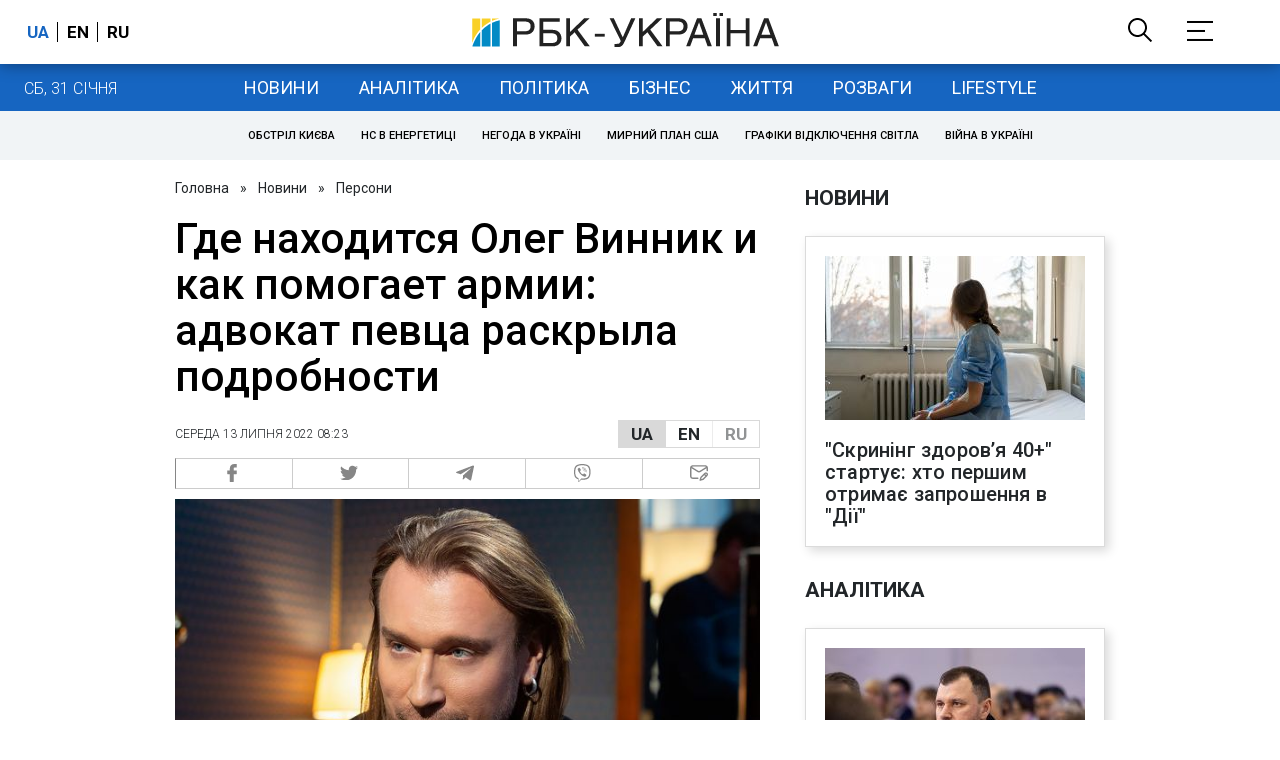

--- FILE ---
content_type: application/javascript; charset=utf-8
request_url: https://fundingchoicesmessages.google.com/f/AGSKWxXAIKzitjktAC37MS5iToaeLf_1J4K82cVo5kJqkM3yscFuU-BQKO-ig1TSljlD7WoA-kGFg6CcEUHpBUmQMi3lmQpoN3BFnba81OMNOP8u-DLjRuePOIRGL2Xc6GebUe5JOAZVbQXhO925RCTr4UPEDtLZITukSQNMrXSNtmwAqbG0IcpcvRT8_g==/_-ads/static-.nl/ads//adzone4./googleafc.-adscript.
body_size: -1286
content:
window['ad35bc9c-6660-45fc-9196-9f6fd8c7d234'] = true;